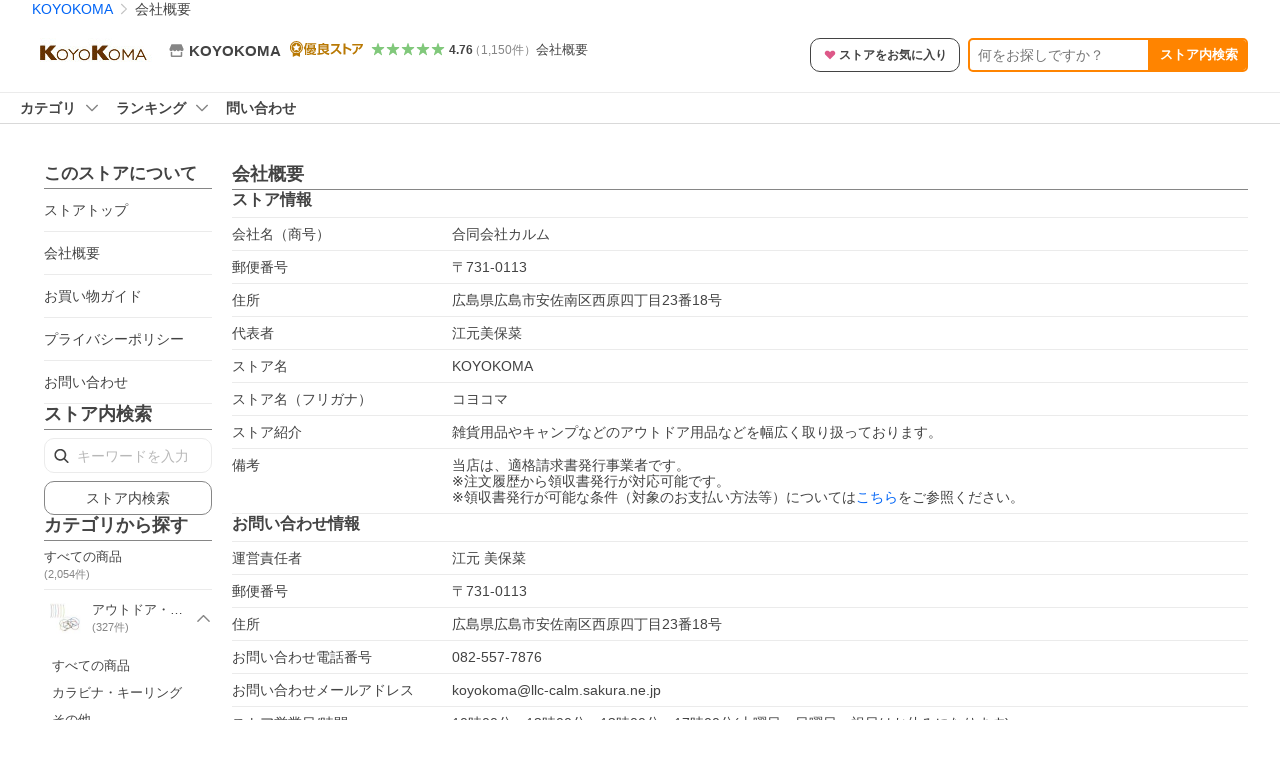

--- FILE ---
content_type: application/javascript
request_url: https://s.yimg.jp/images/shp_front/syene-front/prod/202601221015/_next/static/chunks/7998.js
body_size: 5886
content:
(self.webpackChunk_N_E=self.webpackChunk_N_E||[]).push([[7998],{55637:function(e,n,t){(()=>{"use strict";var n={n:e=>{var t=e&&e.__esModule?()=>e.default:()=>e;return n.d(t,{a:t}),t},d:(e,t)=>{for(var s in t)n.o(t,s)&&!n.o(e,s)&&Object.defineProperty(e,s,{enumerable:!0,get:t[s]})},o:(e,n)=>Object.prototype.hasOwnProperty.call(e,n),r:e=>{"undefined"!=typeof Symbol&&Symbol.toStringTag&&Object.defineProperty(e,Symbol.toStringTag,{value:"Module"}),Object.defineProperty(e,"__esModule",{value:!0})}},s={};n.r(s),n.d(s,{default:()=>j});let r=t(94184);var l=n.n(r);let i=t(67294);var o=n.n(i);let a=t(59451),c=t(66785),d="Expand__area--enter",u="Expand__area--enterActive",x="Expand__area--enterDone",m={appear:d,appearActive:u,appearDone:x,enter:d,enterActive:u,enterDone:x,exit:"Expand__area--exit",exitActive:"Expand__area--exitActive",exitDone:"Expand__area--exitDone"},j=({children:e,className:n})=>{let{state:t,actions:s}=(0,i.useContext)(c.ExpandContext),r=(0,i.useRef)(null),d=(0,i.useRef)(t.isOpen);return o().createElement(a.CSSTransition,{in:t.isOpen,timeout:250,classNames:m,onEnter:()=>{r.current&&(r.current.style.height="0")},onEntering:()=>{r.current&&(r.current.style.height=`${r.current.scrollHeight}px`)},onEntered:()=>{r.current&&(r.current.style.height="auto"),s.onOpened()},onExit:()=>{r.current&&(r.current.style.height=`${r.current.scrollHeight}px`)},onExiting:()=>{r.current&&(r.current.style.height="0")},onExited:()=>{s.onClosed()},nodeRef:r},o().createElement("div",{className:l()("Expand__area",n),style:{"--_Expand-initial-display":d.current?"block":"none","--_Expand-transition-duration":"250ms"},ref:r},e))};e.exports=s})()},15552:function(e,n,t){(()=>{"use strict";var n={n:e=>{var t=e&&e.__esModule?()=>e.default:()=>e;return n.d(t,{a:t}),t},d:(e,t)=>{for(var s in t)n.o(t,s)&&!n.o(e,s)&&Object.defineProperty(e,s,{enumerable:!0,get:t[s]})},o:(e,n)=>Object.prototype.hasOwnProperty.call(e,n),r:e=>{"undefined"!=typeof Symbol&&Symbol.toStringTag&&Object.defineProperty(e,Symbol.toStringTag,{value:"Module"}),Object.defineProperty(e,"__esModule",{value:!0})}},s={};n.r(s),n.d(s,{default:()=>c});let r=t(67294);var l=n.n(r);let i=t(91);var o=n.n(i);let a=t(66785),c=({children:e,onClick:n})=>{let{actions:t}=(0,r.useContext)(a.ExpandContext);return l().createElement(o(),{onClick:function(e){t.toggle(),void 0!==n&&n(e)}},e)};e.exports=s})()},66785:function(e,n,t){(()=>{"use strict";var n={d:(e,t)=>{for(var s in t)n.o(t,s)&&!n.o(e,s)&&Object.defineProperty(e,s,{enumerable:!0,get:t[s]})},o:(e,n)=>Object.prototype.hasOwnProperty.call(e,n),r:e=>{"undefined"!=typeof Symbol&&Symbol.toStringTag&&Object.defineProperty(e,Symbol.toStringTag,{value:"Module"}),Object.defineProperty(e,"__esModule",{value:!0})}},s={};n.r(s),n.d(s,{ExpandContext:()=>i,contextDefaultValue:()=>l});let r=t(67294),l={state:{isOpen:!1},actions:{toggle:()=>{},onOpened:()=>{},onClosed:()=>{}}},i=(0,r.createContext)(l);e.exports=s})()},28192:function(e,n,t){(()=>{"use strict";var n={n:e=>{var t=e&&e.__esModule?()=>e.default:()=>e;return n.d(t,{a:t}),t},d:(e,t)=>{for(var s in t)n.o(t,s)&&!n.o(e,s)&&Object.defineProperty(e,s,{enumerable:!0,get:t[s]})},o:(e,n)=>Object.prototype.hasOwnProperty.call(e,n),r:e=>{"undefined"!=typeof Symbol&&Symbol.toStringTag&&Object.defineProperty(e,Symbol.toStringTag,{value:"Module"}),Object.defineProperty(e,"__esModule",{value:!0})}},s={};n.r(s),n.d(s,{ExpandContext:()=>d.ExpandContext,default:()=>j});let r=t(67294);var l=n.n(r);let i=t(55637);var o=n.n(i);let a=t(15552);var c=n.n(a);let d=t(66785);function u(e){return void 0!==e.isOpen}function x(e){return void 0===e.isOpen}let m=e=>{let n=u(e),t=x(e),{onOpened:s=d.contextDefaultValue.actions.onOpened,onClosed:i=d.contextDefaultValue.actions.onClosed}=e,[o,a]=(0,r.useState)(u(e)?e.isOpen:!(!x(e)||void 0===e.isDefaultOpen)&&e.isDefaultOpen);return(0,r.useEffect)(()=>{n&&a(e.isOpen)},[e.isOpen]),l().createElement(d.ExpandContext.Provider,{value:{state:{isOpen:o},actions:{toggle:()=>{t&&a(!o)},onOpened:s,onClosed:i}}},e.children)};m.Area=o(),m.Button=c();let j=m;e.exports=s})()},89710:function(e,n,t){(()=>{"use strict";var n={n:e=>{var t=e&&e.__esModule?()=>e.default:()=>e;return n.d(t,{a:t}),t},d:(e,t)=>{for(var s in t)n.o(t,s)&&!n.o(e,s)&&Object.defineProperty(e,s,{enumerable:!0,get:t[s]})},o:(e,n)=>Object.prototype.hasOwnProperty.call(e,n),r:e=>{"undefined"!=typeof Symbol&&Symbol.toStringTag&&Object.defineProperty(e,Symbol.toStringTag,{value:"Module"}),Object.defineProperty(e,"__esModule",{value:!0})}},s={};n.r(s),n.d(s,{default:()=>h});let r=t(94184);var l=n.n(r);let i=t(67294);var o=n.n(i);let a=t(46023);var c=n.n(a);let d=t(27297);var u=n.n(d);let x=t(34186);var m=n.n(x);let j=({text:e,url:n,isCurrent:t=!1,dataAttribute:s,isFirst:r,isNofollow:l=!1})=>o().createElement("li",{className:"Breadcrumb__item"},r?null:o().createElement("span",{className:"Breadcrumb__arrowIconWrapper"},o().createElement(u(),{className:"Breadcrumb__arrowIcon"})),t?o().createElement("span",{"aria-current":"location"},e):n?o().createElement(c(),{data:s},o().createElement("a",{className:"Breadcrumb__link",href:n,rel:l?"nofollow":""},e)):o().createElement("span",null,e)),h=({hasJsonLd:e=!0,paths:n=[],isNofollow:t,id:s,className:r})=>n.length?o().createElement("div",{id:s,className:l()("Breadcrumb",r)},o().createElement("ul",{className:"Breadcrumb__list"},n.map((e,n)=>o().createElement(j,{...e,isFirst:0===n,key:n,isNofollow:t}))),e?o().createElement(m(),{paths:n}):null):null;e.exports=s})()},5388:function(e,n,t){"use strict";t.d(n,{$:function(){return x}});var s=t(85893),r=t(18821),l=t.n(r),i=t(18370),o=t(79031),a=t(83366),c=t(49297),d=t(92215),u=t(31962);let x=e=>{let{sellerId:n,page:t}=e;return(0,s.jsxs)("div",{id:(0,a.as)("sideLinks",t.pageType),className:(0,u.A)(l().sideLinks,"target_modules"),children:[(0,s.jsx)(o.R,{children:"このストアについて"}),(0,s.jsxs)("ul",{children:[(0,s.jsx)("li",{className:l().listItem,children:(0,s.jsx)(i.e,{isPreview:t.isPreview,farmNo:t.farmNo,attributes:{href:(0,c.K2)(d.G.TOP,n),className:l().link,"data-cl-params":"_cl_link:sttop;_cl_position:0"},children:"ストアトップ"})}),(0,s.jsx)("li",{className:l().listItem,children:(0,s.jsx)(i.e,{isPreview:t.isPreview,farmNo:t.farmNo,attributes:{href:(0,c.K2)(d.G.INFO,n),className:l().link,"data-cl-params":"_cl_link:comov;_cl_position:0"},children:"会社概要"})}),(0,s.jsx)("li",{className:l().listItem,children:(0,s.jsx)(i.e,{isPreview:t.isPreview,farmNo:t.farmNo,attributes:{href:(0,c.K2)(d.G.GUIDE,n),className:l().link,"data-cl-params":"_cl_link:spgui;_cl_position:0",rel:"nofollow"},children:"お買い物ガイド"})}),(0,s.jsx)("li",{className:l().listItem,children:(0,s.jsx)(i.e,{isPreview:t.isPreview,farmNo:t.farmNo,attributes:{href:(0,c.K2)(d.G.PRIVACY_POLICY,n),className:l().link,"data-cl-params":"_cl_link:pripl;_cl_position:0"},children:"プライバシーポリシー"})}),(0,s.jsx)("li",{className:l().listItem,children:(0,s.jsx)(i.e,{isPreview:t.isPreview,farmNo:t.farmNo,attributes:{href:(0,c.Ni)(n),className:l().link,"data-cl-params":"_cl_link:conus;_cl_position:0",rel:"nofollow"},children:"お問い合わせ"})})]})]})}},98712:function(e,n,t){"use strict";t.d(n,{k:function(){return c}});var s=t(85893),r=t(89710),l=t.n(r),i=t(83366),o=t(49297),a=t(92215);let c=e=>{let{seller:n,page:t,pageName:r,className:c}=e,d=[{text:n.name,url:(0,o.K2)(a.G.TOP,n.id)},{text:r,url:(0,o.K2)(t.pageType,n.id,t.srid),isCurrent:!0}];return(0,s.jsx)("div",{id:(0,i.as)("storePageBreadCrumb",t.pageType),className:"target_modules",children:(0,s.jsx)(l(),{paths:d,className:c})})}},11295:function(e,n,t){"use strict";t.d(n,{u:function(){return o}});var s=t(85893),r=t(98393),l=t.n(r),i=t(31962);let o=e=>{let{className:n,children:t}=e;return(0,s.jsx)("div",{className:n,children:t})};o.Title=e=>{let{markerId:n,children:t}=e;return(0,s.jsxs)("div",{className:l().title,children:[n&&(0,s.jsx)("a",{id:n,className:l().marker,"aria-hidden":"true"}),(0,s.jsx)("p",{className:l().text,children:t})]})},o.SubTitle=e=>{let{children:n}=e;return(0,s.jsx)("div",{className:l().subTitle,children:(0,s.jsx)("p",{className:l().text,children:n})})},o.Rows=e=>{let{id:n,className:t,children:r}=e;return(0,s.jsx)("ul",{id:n,className:(0,i.A)(l().rows,t),children:r})},o.RowItem=e=>{let{children:n}=e;return(0,s.jsx)("li",{className:l().rowItem,children:n})},o.RowHeading=e=>{let{markerId:n,children:t}=e;return(0,s.jsxs)("div",{className:l().rowHeading,children:[n&&(0,s.jsx)("a",{id:n,className:l().marker}),t]})},o.RowContent=e=>{let{children:n}=e;return(0,s.jsx)("div",{className:l().rowContent,children:n})}},30443:function(e,n,t){"use strict";t.r(n),t.d(n,{default:function(){return X}});var s=t(85893),r=t(49705),l=t.n(r),i=t(14170),o=t.n(i),a=t(59078),c=t.n(a),d=t(9008),u=t.n(d),x=t(68610),m=t.n(x),j=t(48827),h=t(74608),p=t(75054),w=t(71074),f=t(40909),_=t(46149),g=t(7040),R=t(69210),b=t(27682),y=t(53926),N=t(52523),v=t(56814),C=t(31101),I=t(5441);t(67294);var P=t(11295),O=t(53404);let S=e=>{let{seller:n}=e,t=(0,O.WO)(n),r=(0,O.Kn)(n);return(0,s.jsxs)(P.u,{children:[(0,s.jsx)(P.u.Title,{markerId:"contact",children:"お問い合わせ情報"}),(0,s.jsxs)(P.u.Rows,{children:[t&&(0,s.jsxs)(P.u.RowItem,{children:[(0,s.jsx)(P.u.RowHeading,{children:"運営責任者"}),(0,s.jsx)(P.u.RowContent,{children:t})]}),n.contactPost&&(0,s.jsxs)(P.u.RowItem,{children:[(0,s.jsx)(P.u.RowHeading,{children:"郵便番号"}),(0,s.jsxs)(P.u.RowContent,{children:["〒",n.contactPost]})]}),r&&(0,s.jsxs)(P.u.RowItem,{children:[(0,s.jsx)(P.u.RowHeading,{children:"住所"}),(0,s.jsx)(P.u.RowContent,{children:r})]}),n.contactTel&&(0,s.jsxs)(P.u.RowItem,{children:[(0,s.jsx)(P.u.RowHeading,{children:"お問い合わせ電話番号"}),(0,s.jsx)(P.u.RowContent,{children:n.contactTel})]}),n.contactFax&&(0,s.jsxs)(P.u.RowItem,{children:[(0,s.jsx)(P.u.RowHeading,{children:"お問い合わせファックス番号"}),(0,s.jsx)(P.u.RowContent,{children:n.contactFax})]}),n.contactMail&&(0,s.jsxs)(P.u.RowItem,{children:[(0,s.jsx)(P.u.RowHeading,{children:"お問い合わせメールアドレス"}),(0,s.jsx)(P.u.RowContent,{children:n.contactMail})]}),n.businessDate&&(0,s.jsxs)(P.u.RowItem,{children:[(0,s.jsx)(P.u.RowHeading,{children:"ストア営業日/時間"}),(0,s.jsx)(P.u.RowContent,{children:n.businessDate})]})]})]})},H=e=>{let{seller:n,bcpf:t}=e;return n.businessKind||n.companyPost||n.companyAddress||n.companyPerson||n.name||n.nameKana||n.description?(0,s.jsxs)(P.u,{children:[(0,s.jsx)(P.u.Title,{markerId:"storeinfo",children:"ストア情報"}),(0,s.jsxs)(P.u.Rows,{children:[n.businessKind&&(0,s.jsxs)(P.u.RowItem,{children:[(0,s.jsx)(P.u.RowHeading,{children:"会社名（商号）"}),(0,s.jsx)(P.u.RowContent,{children:n.businessKind})]}),n.companyPost&&(0,s.jsxs)(P.u.RowItem,{children:[(0,s.jsx)(P.u.RowHeading,{children:"郵便番号"}),(0,s.jsxs)(P.u.RowContent,{children:["〒",n.companyPost]})]}),n.companyAddress&&(0,s.jsxs)(P.u.RowItem,{children:[(0,s.jsx)(P.u.RowHeading,{children:"住所"}),(0,s.jsx)(P.u.RowContent,{children:n.companyAddress})]}),n.companyPerson&&(0,s.jsxs)(P.u.RowItem,{children:[(0,s.jsx)(P.u.RowHeading,{children:"代表者"}),(0,s.jsx)(P.u.RowContent,{children:n.companyPerson})]}),n.name&&(0,s.jsxs)(P.u.RowItem,{children:[(0,s.jsx)(P.u.RowHeading,{children:"ストア名"}),(0,s.jsx)(P.u.RowContent,{children:n.name})]}),n.nameKana&&(0,s.jsxs)(P.u.RowItem,{children:[(0,s.jsx)(P.u.RowHeading,{children:"ストア名（フリガナ）"}),(0,s.jsx)(P.u.RowContent,{children:n.nameKana})]}),n.description&&(0,s.jsxs)(P.u.RowItem,{children:[(0,s.jsx)(P.u.RowHeading,{children:"ストア紹介"}),(0,s.jsx)(P.u.RowContent,{children:n.description})]}),n.siteName1&&n.siteUrl1||n.siteName2&&n.siteUrl2||n.siteName3&&n.siteUrl3?(0,s.jsxs)(P.u.RowItem,{children:[(0,s.jsx)(P.u.RowHeading,{children:"関連ストア"}),(0,s.jsxs)(P.u.RowContent,{children:[n.siteName1&&n.siteUrl1?(0,s.jsxs)("p",{children:[n.siteName1,(0,s.jsx)("br",{}),n.siteUrl1]}):null,n.siteName2&&n.siteUrl2?(0,s.jsxs)("p",{children:[n.siteName2,(0,s.jsx)("br",{}),n.siteUrl2]}):null,n.siteName3&&n.siteUrl3?(0,s.jsxs)("p",{children:[n.siteName3,(0,s.jsx)("br",{}),n.siteUrl3]}):null]})]}):null,(0,s.jsxs)(P.u.RowItem,{children:[(0,s.jsx)(P.u.RowHeading,{children:"備考"}),(0,s.jsx)(P.u.RowContent,{children:t?.registrationNo?n.isReceiptProvideStore?(0,s.jsxs)(s.Fragment,{children:["当店は、適格請求書発行事業者です。",(0,s.jsx)("br",{}),"※注文履歴から領収書発行が対応可能です。",(0,s.jsx)("br",{}),"※領収書発行が可能な条件（対象のお支払い方法等）については",(0,s.jsx)("a",{href:"https://support.yahoo-net.jp/PccShopping/s/article/H000005938",children:"こちら"}),"をご参照ください。"]}):(0,s.jsxs)(s.Fragment,{children:["当店は、適格請求書発行事業者です。",(0,s.jsx)("br",{}),"※注文履歴からの領収書発行は対応不可です。ストアにお問い合わせください。"]}):"当店は、適格請求書発行事業者ではありません。"})]})]})]}):null};var E=t(94401),T=t.n(E);let k=e=>{let{seller:n}=e;return n.isDrug||n.isAnimal||n.isCl||n.isAntique||n.isLiquor||n.isBlowfish||n.otherLicense?(0,s.jsxs)(P.u,{className:T().infoList,children:[(0,s.jsx)(P.u.Title,{children:"免許・許可証"}),n.isDrug&&(0,s.jsxs)(P.u,{children:[(0,s.jsx)(P.u.SubTitle,{children:"医薬品販売業許可証"}),(0,s.jsxs)(P.u.Rows,{children:[(0,s.jsxs)(P.u.RowItem,{children:[(0,s.jsx)(P.u.RowHeading,{children:"名称"}),(0,s.jsx)(P.u.RowContent,{children:n.drugName})]}),(0,s.jsxs)(P.u.RowItem,{children:[(0,s.jsx)(P.u.RowHeading,{children:"許可番号"}),(0,s.jsx)(P.u.RowContent,{children:n.drugNumber})]}),(0,s.jsxs)(P.u.RowItem,{children:[(0,s.jsx)(P.u.RowHeading,{children:"名義"}),(0,s.jsx)(P.u.RowContent,{children:n.drugOwner})]})]})]}),n.isAnimal&&(0,s.jsxs)(P.u,{children:[(0,s.jsx)(P.u.SubTitle,{children:"動物用医薬品販売許可証"}),(0,s.jsxs)(P.u.Rows,{children:[(0,s.jsxs)(P.u.RowItem,{children:[(0,s.jsx)(P.u.RowHeading,{children:"名称"}),(0,s.jsx)(P.u.RowContent,{children:n.animalName})]}),(0,s.jsxs)(P.u.RowItem,{children:[(0,s.jsx)(P.u.RowHeading,{children:"許可番号"}),(0,s.jsx)(P.u.RowContent,{children:n.animalNumber})]}),(0,s.jsxs)(P.u.RowItem,{children:[(0,s.jsx)(P.u.RowHeading,{children:"名義"}),(0,s.jsx)(P.u.RowContent,{children:n.animalOwner})]})]})]}),n.isCl&&(0,s.jsxs)(P.u,{children:[(0,s.jsx)(P.u.SubTitle,{children:"コンタクトレンズの販売許可証"}),(0,s.jsxs)(P.u.Rows,{children:[(0,s.jsxs)(P.u.RowItem,{children:[(0,s.jsx)(P.u.RowHeading,{children:"名称"}),(0,s.jsx)(P.u.RowContent,{children:n.clName})]}),(0,s.jsxs)(P.u.RowItem,{children:[(0,s.jsx)(P.u.RowHeading,{children:"許可番号"}),(0,s.jsx)(P.u.RowContent,{children:n.clNumber})]})]})]}),n.isAntique&&(0,s.jsxs)(P.u,{children:[(0,s.jsx)(P.u.SubTitle,{children:"古物営業法に基づく表示"}),(0,s.jsxs)(P.u.Rows,{children:[(0,s.jsxs)(P.u.RowItem,{children:[(0,s.jsx)(P.u.RowHeading,{children:"古物商許可証の番号"}),(0,s.jsx)(P.u.RowContent,{children:n.antiqueNumber})]}),(0,s.jsxs)(P.u.RowItem,{children:[(0,s.jsx)(P.u.RowHeading,{children:"公安委員会"}),(0,s.jsx)(P.u.RowContent,{children:n.antiqueAdmin})]})]})]}),n.isLiquor&&(0,s.jsxs)(P.u,{children:[(0,s.jsx)(P.u.SubTitle,{children:"酒類の免許"}),(0,s.jsxs)(P.u.Rows,{children:[(0,s.jsxs)(P.u.RowItem,{children:[(0,s.jsx)(P.u.RowHeading,{children:"免許名称"}),(0,s.jsx)(P.u.RowContent,{children:n.liquorName})]}),(0,s.jsxs)(P.u.RowItem,{children:[(0,s.jsx)(P.u.RowHeading,{children:"番号"}),(0,s.jsx)(P.u.RowContent,{children:n.liquorNumber})]}),(0,s.jsxs)(P.u.RowItem,{children:[(0,s.jsx)(P.u.RowHeading,{children:"酒類免許発行税務署"}),(0,s.jsx)(P.u.RowContent,{children:n.liquorAdmin})]})]})]}),n.isBlowfish&&(0,s.jsxs)(P.u,{children:[(0,s.jsx)(P.u.SubTitle,{children:"ふぐに関する免許・許可証"}),(0,s.jsxs)(P.u.Rows,{children:[(0,s.jsxs)(P.u.RowItem,{children:[(0,s.jsx)(P.u.RowHeading,{children:"名称"}),(0,s.jsx)(P.u.RowContent,{children:n.blowfishName})]}),(0,s.jsxs)(P.u.RowItem,{children:[(0,s.jsx)(P.u.RowHeading,{children:"番号"}),(0,s.jsx)(P.u.RowContent,{children:n.blowfishNumber})]}),(0,s.jsxs)(P.u.RowItem,{children:[(0,s.jsx)(P.u.RowHeading,{children:"都道府県名"}),(0,s.jsx)(P.u.RowContent,{children:n.blowfishPref})]})]})]}),n.otherLicense&&(0,s.jsxs)(P.u,{children:[(0,s.jsx)(P.u.SubTitle,{children:"その他"}),(0,s.jsx)(P.u.Rows,{children:(0,s.jsx)(P.u.RowItem,{children:(0,s.jsx)(P.u.RowContent,{children:n.otherLicense})})})]})]}):null};var D=t(59890),L=t.n(D),A=t(93640),M=t(63665),$=t(90543),U=t(69487);let K=e=>{let{page:n,user:t,seller:r,sellerPageInfo:l,bcpf:i}=e,{hashIdData:o}=(0,U.q)(t?.isStoreCrmTargetUser||!1,n.crumb,n.isCommerce,n.isYahooIpAddress,n.getQuery,n.xReferer);return(0,s.jsxs)(s.Fragment,{children:[(0,s.jsx)(M.R,{children:"会社概要"}),(0,s.jsx)("div",{className:L().informationTable,children:(0,s.jsx)(H,{seller:r,bcpf:i})}),l?.freeText1?(0,s.jsx)("div",{className:L().freeSpace,"data-testid":"freeSpace1",children:(0,s.jsx)(A.x,{freeSpaceData:(0,$.LY)(l?.freeText1,t,n,o),noResetCss:!0})}):null,(0,s.jsx)("div",{className:L().informationTable,children:(0,s.jsx)(S,{seller:r})}),l?.freeText2?(0,s.jsx)("div",{className:L().freeSpace,"data-testid":"freeSpace2",children:(0,s.jsx)(A.x,{freeSpaceData:(0,$.LY)(l?.freeText2,t,n,o),noResetCss:!0})}):null,(0,s.jsx)("div",{className:L().informationTable,children:(0,s.jsx)(k,{seller:r})})]})};var B=t(56049),F=t(17107),q=t(4366),G=t(19981),Y=t(49050),z=t(34415),V=t(5388),J=t(23773),W=t(98712),Q=t(14510),X=e=>{let n=(e.sellerPageInfo?.pageName?`${e.sellerPageInfo.pageName} - `:"")+(e.seller.name?`${e.seller.name} - `:"")+"通販 - Yahoo!ショッピング",t=e.sellerPageInfo&&e.sellerPageInfo.metaDescription?`${e.sellerPageInfo.metaDescription}　:`+(e.seller.name?`${e.seller.name}:`:"")+"会社概要 - 通販 - Yahoo!ショッピング":(e.seller.name?`${e.seller.name}の`:"")+"会社概要ならYahoo!ショッピング！ランキングや口コミも豊富なネット通販。LINEアカウント連携でPayPayポイント毎日5%（上限あり）スマホアプリも充実で毎日どこからでも気になる商品をその場でお求めいただけます。";return(0,s.jsxs)(s.Fragment,{children:[(0,s.jsx)(_.h,{...e}),(0,s.jsxs)(u(),{children:[(0,s.jsx)("title",{children:n}),(0,s.jsx)("meta",{name:"description",content:t}),(0,s.jsx)("link",{rel:"canonical",href:`https://store.shopping.yahoo.co.jp/${e.seller.id}/info.html`})]}),(0,s.jsxs)(c(),{noBackgroundColor:!0,children:[(0,s.jsxs)(c().Header,{children:[(0,s.jsx)(R.x,{...e}),(0,s.jsx)(f.H,{...e}),(0,s.jsx)(B.j,{}),(0,s.jsx)(F.N,{...e}),(0,s.jsx)(Y.s,{...e}),(0,s.jsx)(W.k,{seller:e.seller,page:e.page,pageName:e.sellerPageInfo?.pageName||"会社概要"})]}),(0,s.jsxs)("div",{className:m().sticky,children:[(0,s.jsx)(l(),{children:(0,s.jsx)(Q.C,{seller:e.seller,page:e.page,targetUserInfo:null})}),(0,s.jsx)(q.B,{...e})]}),(0,s.jsxs)(c().Main,{children:[(0,s.jsx)(p.S,{children:e.storeDesign&&e.storeDesign.bannerImage?(0,s.jsx)(G.u,{...e}):null}),(0,s.jsxs)(o(),{className:m().column,children:[(0,s.jsx)(o().Left,{className:m().columnLeft,children:(0,s.jsxs)(p.S,{children:[(0,s.jsx)(V.$,{sellerId:e.seller.id,page:e.page}),(0,s.jsx)(J.H,{...e}),(0,s.jsx)(z.a,{...e})]})}),(0,s.jsx)(o().Center,{className:m().columnCenter,children:(0,s.jsx)(p.S,{children:(0,s.jsx)(K,{...e})})})]})]}),(0,s.jsxs)(c().Footer,{children:[(0,s.jsx)(v.H,{}),(0,s.jsx)(I.c,{page:e.page})]})]}),(0,s.jsx)(w.f,{}),(0,s.jsx)(g.B,{...e}),(0,s.jsx)(y.I,{seller:e.seller,user:e.user,simpleOrderList:e.simpleOrderList,personalizeUserData:e.personalizeUserData,page:e.page,ad:e.ad,campaign:null,item:null,postage:null,point:null,review:null}),(0,s.jsx)(j.b,{ad:e.ad,page:e.page,user:e.user,seller:e.seller,simpleOrderList:e.simpleOrderList,personalizeUserData:e.personalizeUserData,campaign:null,item:null,postage:null,point:null,review:null}),(0,s.jsx)(b.X,{...e}),(0,s.jsx)(h.c,{...e}),(0,s.jsx)(C.A,{}),(0,s.jsx)(N.F,{})]})}},79031:function(e,n,t){"use strict";t.d(n,{R:function(){return i}});var s=t(85893),r=t(60039),l=t.n(r);let i=e=>{let{children:n,bordered:t=!0}=e;return(0,s.jsx)("h2",{className:`${l().title} ${t?l().border:""}`,children:n})}},53404:function(e,n,t){"use strict";function s(e){return e.department?`${e.department} ${e.contactPerson}`:e.contactPerson}function r(e){return`${e.contactPref||""}${e.contactCity||""}${e.contactAddr||""}${e.contactBuild||""}`}function l(e){return e||"情報はありません"}t.d(n,{Kn:function(){return r},VM:function(){return l},WO:function(){return s}})},18821:function(e){e.exports={sideLinks:"styles_sideLinks__vxrPE",listItem:"styles_listItem__JdCx1",link:"styles_link___DXvz"}},94401:function(e){e.exports={infoList:"styles_infoList__GFcWk"}},59890:function(e){e.exports={informationTable:"styles_informationTable__oim3z",freeSpace:"styles_freeSpace__e4005"}},98393:function(e){e.exports={title:"styles_title__gJcGR",text:"styles_text__t9O25",subTitle:"styles_subTitle__VGp0c",rows:"styles_rows__iS_f9",rowItem:"styles_rowItem__x25Q5",rowHeading:"styles_rowHeading__Zi1mt",marker:"styles_marker__Yefkn",rowContent:"styles_rowContent__IDObi"}},68610:function(e){e.exports={sticky:"styles_sticky__enMMO",column:"styles_column__ELdEJ",columnLeft:"styles_columnLeft___6n4n",columnCenter:"styles_columnCenter___uK4m"}},60039:function(e){e.exports={title:"styles_title__lzFHi",border:"styles_border__3V9Hs"}},22868:function(){},14777:function(){},99830:function(){},70209:function(){}}]);

--- FILE ---
content_type: text/javascript; charset=UTF-8
request_url: https://yads.yjtag.yahoo.co.jp/tag?s=13978_582531&fr_id=yads_2507883-0&p_elem=PRMB&u=https%3A%2F%2Fstore.shopping.yahoo.co.jp%2Fkoyokoma%2Finfo.html&pv_ts=1769203049749&cu=https%3A%2F%2Fstore.shopping.yahoo.co.jp%2Fkoyokoma%2Finfo.html&suid=d4d0d47e-1ddd-4466-835a-2c491adeb885
body_size: 777
content:
yadsDispatchDeliverProduct({"dsCode":"13978_582531","patternCode":"13978_582531-617640","outputType":"js_frame","targetID":"PRMB","requestID":"045398c547a1994781f7e54a3f92938c","products":[{"adprodsetCode":"13978_582531-617640-653580","adprodType":3,"adTag":"<script onerror='YJ_YADS.passback()' src='https://yads.yjtag.yahoo.co.jp/yda?adprodset=13978_582531-617640-653580&cb=1769203053305&cu=https%3A%2F%2Fstore.shopping.yahoo.co.jp%2Fkoyokoma%2Finfo.html&p_elem=PRMB&pv_id=045398c547a1994781f7e54a3f92938c&suid=d4d0d47e-1ddd-4466-835a-2c491adeb885&u=https%3A%2F%2Fstore.shopping.yahoo.co.jp%2Fkoyokoma%2Finfo.html' type='text/javascript'></script>","width":"320","height":"50","iframeFlag":0},{"adprodsetCode":"13978_582531-617640-653581","adprodType":5,"adTag":"<a href=\"https://yahoo.jp/XdAdwI\" target=\"_top\">\n  <img src=\"https://s.yimg.jp/images/listing/deliveryope/jisyakou/202211_donation_320_50.jpg\" width=\"320\" height=\"50\" border=\"0\">\n  </img>\n</a>","width":"320","height":"50"}],"measurable":1,"frameTag":"<div style=\"text-align:center;\"><iframe src=\"https://s.yimg.jp/images/listing/tool/yads/yads-iframe.html?s=13978_582531&fr_id=yads_2507883-0&p_elem=PRMB&u=https%3A%2F%2Fstore.shopping.yahoo.co.jp%2Fkoyokoma%2Finfo.html&pv_ts=1769203049749&cu=https%3A%2F%2Fstore.shopping.yahoo.co.jp%2Fkoyokoma%2Finfo.html&suid=d4d0d47e-1ddd-4466-835a-2c491adeb885\" style=\"border:none;clear:both;display:block;margin:auto;overflow:hidden\" allowtransparency=\"true\" data-resize-frame=\"true\" frameborder=\"0\" height=\"50\" id=\"yads_2507883-0\" name=\"yads_2507883-0\" scrolling=\"no\" title=\"Ad Content\" width=\"320\" allow=\"fullscreen; attribution-reporting\" allowfullscreen loading=\"eager\" ></iframe></div>"});